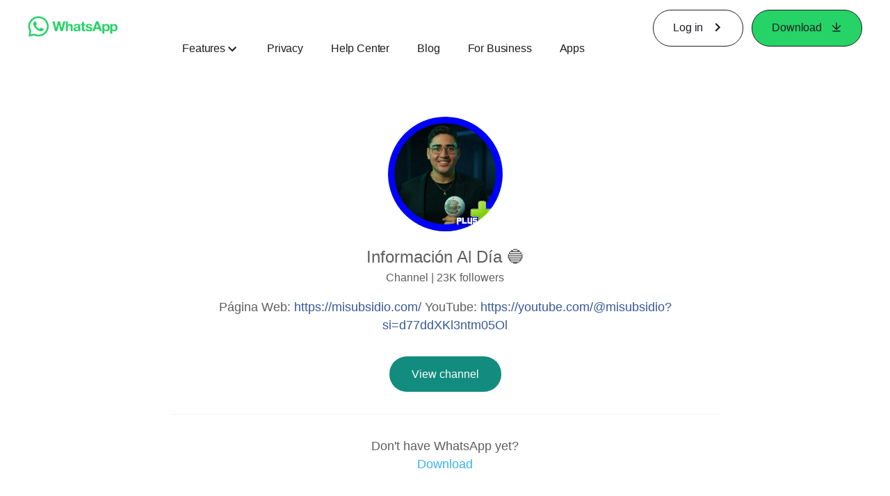

--- FILE ---
content_type: application/x-javascript; charset=utf-8
request_url: https://www.whatsapp.com/ajax/bz?__a=1&__ccg=UNKNOWN&__dyn=7xe6E5aQ1PyUbFp41twpUnwgU29zE6u7E3rw5ux609vCwjE1EE2Cw8G0um4o5-0me0sy0ny0RE2Jw8W1uw2oE17U2ZwrU1Xo1UU3jwea&__hs=20481.BP%3Awhatsapp_www_pkg.2.0...0&__hsi=7600247697031506584&__req=1&__rev=1032542123&__s=6sp15f%3Az18g9e%3Acqnauc&__user=0&dpr=2&jazoest=22359&lsd=AdRvXUw4bH5wsyiUb2OFjrlH0U4
body_size: -1785
content:
for (;;);{"__ar":1,"rid":"A6KEywK52KfuVxzzYd2_yhH","payload":null,"lid":"7600247705632914139"}